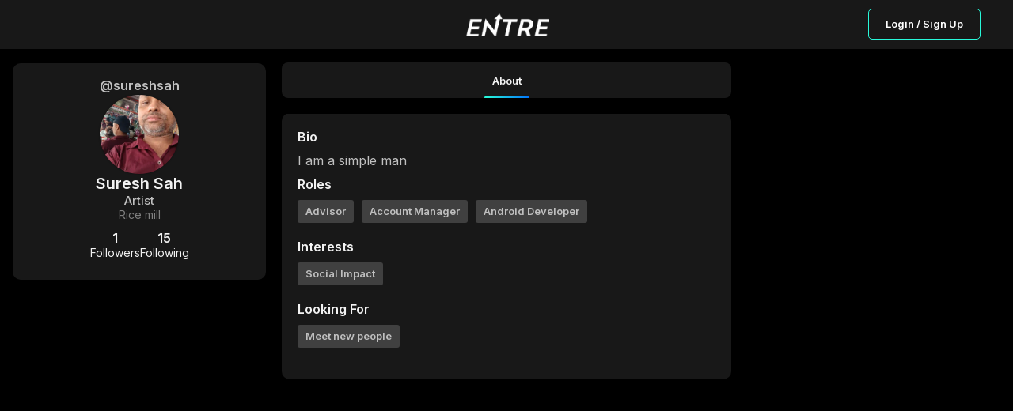

--- FILE ---
content_type: text/html; charset=utf-8
request_url: https://joinentre.com/profile/sureshsah
body_size: 5002
content:
<!DOCTYPE html><html lang="en" class="dark"><head><meta charSet="utf-8"/><meta name="facebook-domain-verification" content="p53rw3w2sk5ou2cyq8tl38wt2lb517"/><link rel="stylesheet" type="text/css" charSet="UTF-8" href="https://cdnjs.cloudflare.com/ajax/libs/slick-carousel/1.6.0/slick.min.css"/><link rel="stylesheet" type="text/css" href="https://cdnjs.cloudflare.com/ajax/libs/slick-carousel/1.6.0/slick-theme.min.css"/><script src="https://kit.fontawesome.com/1346718fb0.js" crossorigin="anonymous" async=""></script><meta name="viewport" content="width=device-width, initial-scale=1, maximum-scale=1"/><link rel="apple-touch-icon" href="/apple-touch-icon.png"/><meta name="apple-mobile-web-app-title" content="Entre App"/><meta name="apple-mobile-web-app-capable" content="yes"/><link rel="manifest" href="/manifest.json"/><meta name="twitter:card" content="summary"/><meta name="twitter:site" content="@joinentre"/><meta name="twitter:creator" content="@joinentre"/><meta property="og:locale" content="en_US"/><meta property="og:site_name" content="Entre"/><meta name="keywords" content="Entrepreneur, Entrepreneur Network, Entrepreneur Community, Startup network, startup community, Creator Economy, Creator Community, Freelancers, Venture Capitalists, Angel Investors, Start a business, How to start a business, Startup jobs, Startup events, Cofounder, Find a cofounder, Find a mentor, Find an Investor, meet entrepreneurs, host virtual event, host virtual meeting, entrepreneur events, tech events, entrepreneurship, find gigs, freelancing jobs, online business"/><title>Suresh Sah | Joinentre</title><meta name="robots" content="index,follow"/><meta name="description" content="I am a simple man"/><meta property="og:title" content="Suresh Sah  Artist  Rice mill"/><meta property="og:description" content="I am a simple man"/><meta property="og:url" content="https://joinentre.com/profile/sureshsah"/><meta property="og:type" content="profile"/><meta property="profile:username" content="sureshsah"/><meta property="og:image" content="https://joinentre.com/api/convert-img?url=https://media.joinentre.com/converted-images/md/52fe24aa55ff47169aad1b0120d03017.webp"/><meta property="og:image:alt" content="Suresh Sah&#x27;s profile picture"/><meta name="next-head-count" content="26"/><script async="" src="https://js.sparkloop.app/team_e4983b1d3bf0.js" data-sparkloop="true"></script><script>
                !function(e,t,n,s,u,a){e.twq||(s=e.twq=function(){s.exe?s.exe.apply(s,arguments):s.queue.push(arguments);
                },s.version='1.1',s.queue=[],u=t.createElement(n),u.async=!0,u.src='//static.ads-twitter.com/uwt.js',
                a=t.getElementsByTagName(n)[0],a.parentNode.insertBefore(u,a))}(window,document,'script');
                // Insert Twitter Pixel ID and Standard Event data below
                twq('config','o7qv4');
                twq('track','PageView');
          </script><script async="" src="https://www.googletagmanager.com/gtag/js?id=G-SWD7H3G953"></script><script>
        _linkedin_partner_id = "2037122";
        window._linkedin_data_partner_ids = window._linkedin_data_partner_ids || [];
        window._linkedin_data_partner_ids.push(_linkedin_partner_id);
        (function(l) {
          if (!l){window.lintrk = function(a,b){window.lintrk.q.push([a,b])};
          window.lintrk.q=[]}
          var s = document.getElementsByTagName("script")[0];
          var b = document.createElement("script");
          b.type = "text/javascript";b.async = true;
          b.src = "https://snap.licdn.com/li.lms-analytics/insight.min.js";
          s.parentNode.insertBefore(b, s);})(window.lintrk);</script><noscript><img height="1" width="1" style="display:none;" alt="" src="https://px.ads.linkedin.com/collect/?pid=2037122&fmt=gif" /></noscript><script> !function(f,b,e,v,n,t,s)
  {if(f.fbq)return;n=f.fbq=function(){n.callMethod?
  n.callMethod.apply(n,arguments):n.queue.push(arguments)};
  if(!f._fbq)f._fbq=n;n.push=n;n.loaded=!0;n.version='2.0';
  n.queue=[];t=b.createElement(e);t.async=!0;
  t.src=v;s=b.getElementsByTagName(e)[0];
  s.parentNode.insertBefore(t,s)}(window, document,'script',
  'https://connect.facebook.net/en_US/fbevents.js');
  fbq('init', '957528994585230');
  fbq('track', 'PageView');</script><noscript><img height="1" width="1" style="display:none"
              src="https://www.facebook.com/tr?id=957528994585230&ev=PageView&noscript=1" /></noscript><script>(function() {
                var ta = document.createElement('script'); ta.type = 'text/javascript'; ta.async = true;
                ta.src = 'https://analytics.tiktok.com/i18n/pixel/sdk.js?sdkid=BTMFSHORQH54JI5R8DPG';
                var s = document.getElementsByTagName('script')[0];
                s.parentNode.insertBefore(ta, s);
              })();</script><script>
            window.dataLayer = window.dataLayer || [];
            function gtag(){dataLayer.push(arguments);}
            gtag('js', new Date());
            gtag('config', 'G-SWD7H3G953', {
              page_path: window.location.pathname,
            });
          </script><link rel="stylesheet" data-href="https://fonts.googleapis.com/css?family=Roboto:300,400,500,700&amp;display=swap"/><link rel="preload" href="/_next/static/css/66093310d2062fa8.css" as="style"/><link rel="stylesheet" href="/_next/static/css/66093310d2062fa8.css" data-n-g=""/><link rel="preload" href="/_next/static/css/65aa3619a1925c9d.css" as="style"/><link rel="stylesheet" href="/_next/static/css/65aa3619a1925c9d.css" data-n-p=""/><link rel="preload" href="/_next/static/css/a1503bea1004e63b.css" as="style"/><link rel="stylesheet" href="/_next/static/css/a1503bea1004e63b.css" data-n-p=""/><link rel="preload" href="/_next/static/css/7546ee79cb898ad5.css" as="style"/><link rel="stylesheet" href="/_next/static/css/7546ee79cb898ad5.css" data-n-p=""/><link rel="preload" href="/_next/static/css/7032176a0df9ac36.css" as="style"/><link rel="stylesheet" href="/_next/static/css/7032176a0df9ac36.css" data-n-p=""/><link rel="preload" href="/_next/static/css/3aeaa1fa9dcff53a.css" as="style"/><link rel="stylesheet" href="/_next/static/css/3aeaa1fa9dcff53a.css" data-n-p=""/><link rel="preload" href="/_next/static/css/ae40d3c3eacd85ac.css" as="style"/><link rel="stylesheet" href="/_next/static/css/ae40d3c3eacd85ac.css" data-n-p=""/><link rel="preload" href="/_next/static/css/de6331b0483d5f35.css" as="style"/><link rel="stylesheet" href="/_next/static/css/de6331b0483d5f35.css" data-n-p=""/><link rel="preload" href="/_next/static/css/83fdf7f49268d5c7.css" as="style"/><link rel="stylesheet" href="/_next/static/css/83fdf7f49268d5c7.css" data-n-p=""/><noscript data-n-css=""></noscript><script defer="" nomodule="" src="/_next/static/chunks/polyfills-c67a75d1b6f99dc8.js"></script><script src="/_next/static/chunks/webpack-0c87edc1fbfd40b4.js" defer=""></script><script src="/_next/static/chunks/framework-93b89dc25365d5c7.js" defer=""></script><script src="/_next/static/chunks/main-b9f458476d8d5ab1.js" defer=""></script><script src="/_next/static/chunks/pages/_app-b22564a9f1f5232f.js" defer=""></script><script src="/_next/static/chunks/00768e8d-c4a9fca9c2cf4864.js" defer=""></script><script src="/_next/static/chunks/d59bccd2-b275f8168dcb46c0.js" defer=""></script><script src="/_next/static/chunks/036eccdb-f80766599481ff2b.js" defer=""></script><script src="/_next/static/chunks/9413-87478647701820c4.js" defer=""></script><script src="/_next/static/chunks/9500-7e0a77a204892aa5.js" defer=""></script><script src="/_next/static/chunks/2006-047a01738901d60e.js" defer=""></script><script src="/_next/static/chunks/7844-5f62021408155070.js" defer=""></script><script src="/_next/static/chunks/4420-c74653dbfe8383c8.js" defer=""></script><script src="/_next/static/chunks/1174-a9a87ec9e98ddc6f.js" defer=""></script><script src="/_next/static/chunks/6819-6a1bfc211dd06220.js" defer=""></script><script src="/_next/static/chunks/2755-e5f84327dd0571e1.js" defer=""></script><script src="/_next/static/chunks/9066-57a63f5771608513.js" defer=""></script><script src="/_next/static/chunks/6548-bfd54941e488df8a.js" defer=""></script><script src="/_next/static/chunks/5493-8bde7c0339c05c60.js" defer=""></script><script src="/_next/static/chunks/9038-ad447503eeb61571.js" defer=""></script><script src="/_next/static/chunks/6627-efd9803a3b4f221c.js" defer=""></script><script src="/_next/static/chunks/9764-4ae8bee93df81555.js" defer=""></script><script src="/_next/static/chunks/9327-751518b7a0ba7882.js" defer=""></script><script src="/_next/static/chunks/3948-4f071a486f277092.js" defer=""></script><script src="/_next/static/chunks/pages/profile/%5Bid%5D-f7364dade46efb3f.js" defer=""></script><script src="/_next/static/tri_w_AFA_jiWxQfqxufh/_buildManifest.js" defer=""></script><script src="/_next/static/tri_w_AFA_jiWxQfqxufh/_ssgManifest.js" defer=""></script><link rel="stylesheet" href="https://fonts.googleapis.com/css?family=Roboto:300,400,500,700&display=swap"/></head><body><div id="__next" data-reactroot=""><style data-emotion-css="11yesnt-SkeletonTheme">.css-11yesnt-SkeletonTheme .react-loading-skeleton{background-color:#D9D9D9;background-image:linear-gradient( 90deg,#D9D9D9,#E9E9E9,#D9D9D9 );}</style><div class="css-11yesnt-SkeletonTheme"><div><div class="NoSessionNav_nav__QReA5"><div class="NoSessionNav_nav__wrapper__jC5Kh"><div class="NoSessionNav_logo__7Dgmp"><span style="box-sizing:border-box;display:inline-block;overflow:hidden;width:initial;height:initial;background:none;opacity:1;border:0;margin:0;padding:0;position:relative;max-width:100%"><span style="box-sizing:border-box;display:block;width:initial;height:initial;background:none;opacity:1;border:0;margin:0;padding:0;max-width:100%"><img style="display:block;max-width:100%;width:initial;height:initial;background:none;opacity:1;border:0;margin:0;padding:0" alt="" aria-hidden="true" src="data:image/svg+xml,%3csvg%20xmlns=%27http://www.w3.org/2000/svg%27%20version=%271.1%27%20width=%27108%27%20height=%2730%27/%3e"/></span><img alt="entre" src="[data-uri]" decoding="async" data-nimg="intrinsic" style="position:absolute;top:0;left:0;bottom:0;right:0;box-sizing:border-box;padding:0;border:none;margin:auto;display:block;width:0;height:0;min-width:100%;max-width:100%;min-height:100%;max-height:100%"/><noscript><img alt="entre" srcSet="/_next/image?url=%2Flogo_dark.png&amp;w=128&amp;q=75 1x, /_next/image?url=%2Flogo_dark.png&amp;w=256&amp;q=75 2x" src="/_next/image?url=%2Flogo_dark.png&amp;w=256&amp;q=75" decoding="async" data-nimg="intrinsic" style="position:absolute;top:0;left:0;bottom:0;right:0;box-sizing:border-box;padding:0;border:none;margin:auto;display:block;width:0;height:0;min-width:100%;max-width:100%;min-height:100%;max-height:100%" loading="lazy"/></noscript></span></div><div class="NoSessionNav_nav__btn__tkLTV"><button type="button" class="NewButton_button__coF_j NewButton_secondary__XiHSy NewButton_small__YrFc1">Login / Sign Up</button></div></div></div></div><div style="height:80px;background:#000"></div><div class="ThreeColumns_layout__OKEyD ThreeColumns_sideResponsive__rT7DS ThreeColumns_collapseLeft__42nOM"><div class="ThreeColumns_PageHeader__n8ekj ThreeColumns_collapseLeft__42nOM"><header class="PageHeader_mainHeader__eQlhe"><div class="PageHeader_tabs__nPvZJ PageHeader_tabsfeed__2R_Im" id="feedTabHeader"><button class="PageHeader_section__btFKY PageHeader_active__AE0Zh" type="button"><p class="PageHeader_title__hSkqY">About</p><span class="PageHeader_spanClass__CUndE"></span></button></div></header></div><div class="ThreeColumns_sidebars__LHXbh ThreeColumns_collapseLeft__42nOM" id="sidebar"><div class="ThreeColumns_left__EQqxI ThreeColumns_collapse__8k1aw"><div style="display:flex;flex-direction:column;gap:20px"><div class="ProfileSiderbar_sidebar__wIuS7"><div class="ProfileSiderbar_contentWrapper__In8Kl"><h6 class="ProfileSiderbar_userName__4w4Eh">@sureshsah</h6><button type="button"><div class="ProfileSiderbar_userImage__CQ43Y"><div class="EntreAvatar_AvatarWrapper__4VrlI" style="height:100%;width:100%"><img class="EntreAvatar_Avatar__et3id" src="https://media.joinentre.com/converted-images/md/52fe24aa55ff47169aad1b0120d03017.webp" alt="Suresh Sah"/><div class="EntreAvatar_badgeWrapper__mc4c4"></div></div></div></button><div class="ProfileSiderbar_userDetailList__42iM9"><p class="ProfileSiderbar_userFullName__TlS65">Suresh Sah</p><div class="ProfileSiderbar_userData__34Emy"><p class="ProfileSiderbar_userTitle__n1ncg">Artist</p><p class="ProfileSiderbar_userCompany__YOk6h">Rice mill</p></div><div class="ProfileSiderbar_userFollowContainer__2grro"><div style="position:relative"><div class="ProfileSiderbar_userFollowers__wehvK"><span>1</span><p> <!-- -->Followers</p></div></div><div style="position:relative"><div class="ProfileSiderbar_userFollowers__wehvK"><span>15</span><p> <!-- -->Following</p></div></div></div></div></div></div></div></div><div class="ThreeColumns_right__zIyPw"></div></div><main class="ThreeColumns_center__9fuLr" id="feedCenter"><div class="OneColumnLayout_layout__a_6OS OneColumnLayout_noAuth__ZBRM3"><main class="OneColumnLayout_content__VKZxr"><div class="AboutDetails_Card__iC2Mt"><div><h4 class="AboutDetails_header__rTJ1e">Bio</h4><div class="AboutDetails_bio__box__uWMeO"><span><p>I am a simple man</p></span></div></div><div class="AboutDetails_userData__N5Bvt"><h4 class="AboutDetails_header__rTJ1e">Roles</h4><div class="AboutDetails_userData__box__lHKZc"><span class="AboutDetails_userData__badge__iH35n">Advisor</span><span class="AboutDetails_userData__badge__iH35n">Account Manager</span><span class="AboutDetails_userData__badge__iH35n">Android Developer</span></div></div><div class="AboutDetails_userData__N5Bvt"><h4 class="AboutDetails_header__rTJ1e">Interests</h4><div class="AboutDetails_userData__box__lHKZc"><span class="AboutDetails_userData__badge__iH35n">Social Impact</span></div></div><div class="AboutDetails_userData__N5Bvt"><h4 class="AboutDetails_header__rTJ1e">Looking For</h4><div class="AboutDetails_userData__box__lHKZc"><span class="AboutDetails_userData__badge__iH35n">Meet new people</span></div></div></div></main></div></main></div></div><div class="Toastify"></div></div><script id="__NEXT_DATA__" type="application/json">{"props":{"pageProps":{"AuthUser":{"id":null,"claims":{},"email":null,"emailVerified":false,"phoneNumber":null,"displayName":null,"photoURL":null,"clientInitialized":false,"_token":null},"user":null,"resolvedUrl":"/profile/sureshsah","loadById":false,"profileData":{"__typename":"users","id":"XiuQmNf1lBdTagdgR1ajGZZKlgE2","industry":["Social Impact"],"isdmopen":true,"ispro":false,"username":"sureshsah","titlename":"Artist","title":["Advisor","Account Manager","Android Developer"],"city":"Gaushala","state":"Madhesh Province","lookingfor":["Meet new people"],"fullname":"Suresh Sah","followerscount":1,"followingscount":15,"company":"Rice mill","country":"NP","club":false,"canmessage":true,"follows_me":false,"followed":false,"avatar":"https://media.joinentre.com/converted-images/md/52fe24aa55ff47169aad1b0120d03017.webp","points":35,"bio":"I am a simple man","fullName":"Suresh Sah","titleName":"Artist"},"AuthUserSerialized":"{\"id\":null,\"claims\":{},\"email\":null,\"emailVerified\":false,\"phoneNumber\":null,\"displayName\":null,\"photoURL\":null,\"clientInitialized\":false,\"_token\":null}","_sentryTraceData":"20918c8bcbe64e6d8e79fb8dec78e9af-84f802f06162aaf7-0","_sentryBaggage":"sentry-environment=stable,sentry-release=tri_w_AFA_jiWxQfqxufh,sentry-public_key=f8cc728246e64acca8b2b35448b44838,sentry-trace_id=20918c8bcbe64e6d8e79fb8dec78e9af,sentry-sample_rate=0.02,sentry-transaction=%2Fprofile%2F%5Bid%5D,sentry-sampled=false"},"__N_SSP":true},"page":"/profile/[id]","query":{"id":"sureshsah"},"buildId":"tri_w_AFA_jiWxQfqxufh","isFallback":false,"gssp":true,"scriptLoader":[]}</script><script defer src="https://static.cloudflareinsights.com/beacon.min.js/vcd15cbe7772f49c399c6a5babf22c1241717689176015" integrity="sha512-ZpsOmlRQV6y907TI0dKBHq9Md29nnaEIPlkf84rnaERnq6zvWvPUqr2ft8M1aS28oN72PdrCzSjY4U6VaAw1EQ==" data-cf-beacon='{"version":"2024.11.0","token":"1c91e26b698c4dc99873449813b10f01","r":1,"server_timing":{"name":{"cfCacheStatus":true,"cfEdge":true,"cfExtPri":true,"cfL4":true,"cfOrigin":true,"cfSpeedBrain":true},"location_startswith":null}}' crossorigin="anonymous"></script>
</body></html>